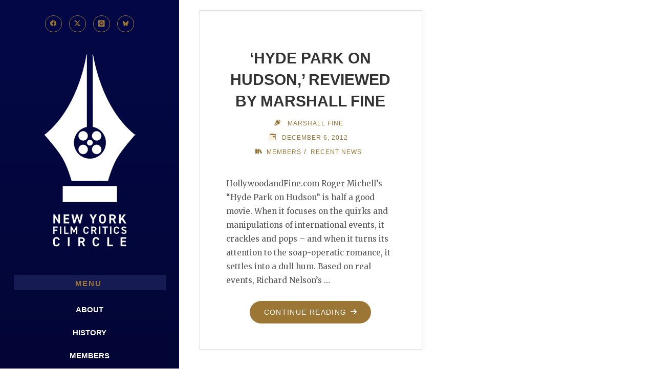

--- FILE ---
content_type: text/html; charset=UTF-8
request_url: https://www.nyfcc.com/tag/the-kings-speech/
body_size: 10842
content:
<!DOCTYPE html>
<html lang="en-US" itemscope itemtype="https://schema.org/WebSite">
<head>
<meta name="viewport" content="width=device-width, user-scalable=yes, initial-scale=1.0">
<meta charset="UTF-8">
<link rel="profile" href="http://gmpg.org/xfn/11">
<title>The King&#8217;s Speech &#8211; New York Film Critics Circle</title>
<meta name='robots' content='max-image-preview:large' />
<link rel='dns-prefetch' href='//fonts.googleapis.com' />
<link rel="alternate" type="application/rss+xml" title="New York Film Critics Circle &raquo; Feed" href="https://www.nyfcc.com/feed/" />
<link rel="alternate" type="application/rss+xml" title="New York Film Critics Circle &raquo; Comments Feed" href="https://www.nyfcc.com/comments/feed/" />
<link rel="alternate" type="application/rss+xml" title="New York Film Critics Circle &raquo; The King&#039;s Speech Tag Feed" href="https://www.nyfcc.com/tag/the-kings-speech/feed/" />
<style id='wp-img-auto-sizes-contain-inline-css'>
img:is([sizes=auto i],[sizes^="auto," i]){contain-intrinsic-size:3000px 1500px}
/*# sourceURL=wp-img-auto-sizes-contain-inline-css */
</style>
<style id='wp-emoji-styles-inline-css'>

	img.wp-smiley, img.emoji {
		display: inline !important;
		border: none !important;
		box-shadow: none !important;
		height: 1em !important;
		width: 1em !important;
		margin: 0 0.07em !important;
		vertical-align: -0.1em !important;
		background: none !important;
		padding: 0 !important;
	}
/*# sourceURL=wp-emoji-styles-inline-css */
</style>
<style id='wp-block-library-inline-css'>
:root{--wp-block-synced-color:#7a00df;--wp-block-synced-color--rgb:122,0,223;--wp-bound-block-color:var(--wp-block-synced-color);--wp-editor-canvas-background:#ddd;--wp-admin-theme-color:#007cba;--wp-admin-theme-color--rgb:0,124,186;--wp-admin-theme-color-darker-10:#006ba1;--wp-admin-theme-color-darker-10--rgb:0,107,160.5;--wp-admin-theme-color-darker-20:#005a87;--wp-admin-theme-color-darker-20--rgb:0,90,135;--wp-admin-border-width-focus:2px}@media (min-resolution:192dpi){:root{--wp-admin-border-width-focus:1.5px}}.wp-element-button{cursor:pointer}:root .has-very-light-gray-background-color{background-color:#eee}:root .has-very-dark-gray-background-color{background-color:#313131}:root .has-very-light-gray-color{color:#eee}:root .has-very-dark-gray-color{color:#313131}:root .has-vivid-green-cyan-to-vivid-cyan-blue-gradient-background{background:linear-gradient(135deg,#00d084,#0693e3)}:root .has-purple-crush-gradient-background{background:linear-gradient(135deg,#34e2e4,#4721fb 50%,#ab1dfe)}:root .has-hazy-dawn-gradient-background{background:linear-gradient(135deg,#faaca8,#dad0ec)}:root .has-subdued-olive-gradient-background{background:linear-gradient(135deg,#fafae1,#67a671)}:root .has-atomic-cream-gradient-background{background:linear-gradient(135deg,#fdd79a,#004a59)}:root .has-nightshade-gradient-background{background:linear-gradient(135deg,#330968,#31cdcf)}:root .has-midnight-gradient-background{background:linear-gradient(135deg,#020381,#2874fc)}:root{--wp--preset--font-size--normal:16px;--wp--preset--font-size--huge:42px}.has-regular-font-size{font-size:1em}.has-larger-font-size{font-size:2.625em}.has-normal-font-size{font-size:var(--wp--preset--font-size--normal)}.has-huge-font-size{font-size:var(--wp--preset--font-size--huge)}.has-text-align-center{text-align:center}.has-text-align-left{text-align:left}.has-text-align-right{text-align:right}.has-fit-text{white-space:nowrap!important}#end-resizable-editor-section{display:none}.aligncenter{clear:both}.items-justified-left{justify-content:flex-start}.items-justified-center{justify-content:center}.items-justified-right{justify-content:flex-end}.items-justified-space-between{justify-content:space-between}.screen-reader-text{border:0;clip-path:inset(50%);height:1px;margin:-1px;overflow:hidden;padding:0;position:absolute;width:1px;word-wrap:normal!important}.screen-reader-text:focus{background-color:#ddd;clip-path:none;color:#444;display:block;font-size:1em;height:auto;left:5px;line-height:normal;padding:15px 23px 14px;text-decoration:none;top:5px;width:auto;z-index:100000}html :where(.has-border-color){border-style:solid}html :where([style*=border-top-color]){border-top-style:solid}html :where([style*=border-right-color]){border-right-style:solid}html :where([style*=border-bottom-color]){border-bottom-style:solid}html :where([style*=border-left-color]){border-left-style:solid}html :where([style*=border-width]){border-style:solid}html :where([style*=border-top-width]){border-top-style:solid}html :where([style*=border-right-width]){border-right-style:solid}html :where([style*=border-bottom-width]){border-bottom-style:solid}html :where([style*=border-left-width]){border-left-style:solid}html :where(img[class*=wp-image-]){height:auto;max-width:100%}:where(figure){margin:0 0 1em}html :where(.is-position-sticky){--wp-admin--admin-bar--position-offset:var(--wp-admin--admin-bar--height,0px)}@media screen and (max-width:600px){html :where(.is-position-sticky){--wp-admin--admin-bar--position-offset:0px}}

/*# sourceURL=wp-block-library-inline-css */
</style><style id='global-styles-inline-css'>
:root{--wp--preset--aspect-ratio--square: 1;--wp--preset--aspect-ratio--4-3: 4/3;--wp--preset--aspect-ratio--3-4: 3/4;--wp--preset--aspect-ratio--3-2: 3/2;--wp--preset--aspect-ratio--2-3: 2/3;--wp--preset--aspect-ratio--16-9: 16/9;--wp--preset--aspect-ratio--9-16: 9/16;--wp--preset--color--black: #000000;--wp--preset--color--cyan-bluish-gray: #abb8c3;--wp--preset--color--white: #ffffff;--wp--preset--color--pale-pink: #f78da7;--wp--preset--color--vivid-red: #cf2e2e;--wp--preset--color--luminous-vivid-orange: #ff6900;--wp--preset--color--luminous-vivid-amber: #fcb900;--wp--preset--color--light-green-cyan: #7bdcb5;--wp--preset--color--vivid-green-cyan: #00d084;--wp--preset--color--pale-cyan-blue: #8ed1fc;--wp--preset--color--vivid-cyan-blue: #0693e3;--wp--preset--color--vivid-purple: #9b51e0;--wp--preset--color--accent-1: #9c7635;--wp--preset--color--accent-2: #9c7635;--wp--preset--color--sitetext: #555;--wp--preset--color--sitebg: #fff;--wp--preset--gradient--vivid-cyan-blue-to-vivid-purple: linear-gradient(135deg,rgb(6,147,227) 0%,rgb(155,81,224) 100%);--wp--preset--gradient--light-green-cyan-to-vivid-green-cyan: linear-gradient(135deg,rgb(122,220,180) 0%,rgb(0,208,130) 100%);--wp--preset--gradient--luminous-vivid-amber-to-luminous-vivid-orange: linear-gradient(135deg,rgb(252,185,0) 0%,rgb(255,105,0) 100%);--wp--preset--gradient--luminous-vivid-orange-to-vivid-red: linear-gradient(135deg,rgb(255,105,0) 0%,rgb(207,46,46) 100%);--wp--preset--gradient--very-light-gray-to-cyan-bluish-gray: linear-gradient(135deg,rgb(238,238,238) 0%,rgb(169,184,195) 100%);--wp--preset--gradient--cool-to-warm-spectrum: linear-gradient(135deg,rgb(74,234,220) 0%,rgb(151,120,209) 20%,rgb(207,42,186) 40%,rgb(238,44,130) 60%,rgb(251,105,98) 80%,rgb(254,248,76) 100%);--wp--preset--gradient--blush-light-purple: linear-gradient(135deg,rgb(255,206,236) 0%,rgb(152,150,240) 100%);--wp--preset--gradient--blush-bordeaux: linear-gradient(135deg,rgb(254,205,165) 0%,rgb(254,45,45) 50%,rgb(107,0,62) 100%);--wp--preset--gradient--luminous-dusk: linear-gradient(135deg,rgb(255,203,112) 0%,rgb(199,81,192) 50%,rgb(65,88,208) 100%);--wp--preset--gradient--pale-ocean: linear-gradient(135deg,rgb(255,245,203) 0%,rgb(182,227,212) 50%,rgb(51,167,181) 100%);--wp--preset--gradient--electric-grass: linear-gradient(135deg,rgb(202,248,128) 0%,rgb(113,206,126) 100%);--wp--preset--gradient--midnight: linear-gradient(135deg,rgb(2,3,129) 0%,rgb(40,116,252) 100%);--wp--preset--font-size--small: 10px;--wp--preset--font-size--medium: 20px;--wp--preset--font-size--large: 25px;--wp--preset--font-size--x-large: 42px;--wp--preset--font-size--normal: 16px;--wp--preset--font-size--larger: 40px;--wp--preset--spacing--20: 0.44rem;--wp--preset--spacing--30: 0.67rem;--wp--preset--spacing--40: 1rem;--wp--preset--spacing--50: 1.5rem;--wp--preset--spacing--60: 2.25rem;--wp--preset--spacing--70: 3.38rem;--wp--preset--spacing--80: 5.06rem;--wp--preset--shadow--natural: 6px 6px 9px rgba(0, 0, 0, 0.2);--wp--preset--shadow--deep: 12px 12px 50px rgba(0, 0, 0, 0.4);--wp--preset--shadow--sharp: 6px 6px 0px rgba(0, 0, 0, 0.2);--wp--preset--shadow--outlined: 6px 6px 0px -3px rgb(255, 255, 255), 6px 6px rgb(0, 0, 0);--wp--preset--shadow--crisp: 6px 6px 0px rgb(0, 0, 0);}:where(.is-layout-flex){gap: 0.5em;}:where(.is-layout-grid){gap: 0.5em;}body .is-layout-flex{display: flex;}.is-layout-flex{flex-wrap: wrap;align-items: center;}.is-layout-flex > :is(*, div){margin: 0;}body .is-layout-grid{display: grid;}.is-layout-grid > :is(*, div){margin: 0;}:where(.wp-block-columns.is-layout-flex){gap: 2em;}:where(.wp-block-columns.is-layout-grid){gap: 2em;}:where(.wp-block-post-template.is-layout-flex){gap: 1.25em;}:where(.wp-block-post-template.is-layout-grid){gap: 1.25em;}.has-black-color{color: var(--wp--preset--color--black) !important;}.has-cyan-bluish-gray-color{color: var(--wp--preset--color--cyan-bluish-gray) !important;}.has-white-color{color: var(--wp--preset--color--white) !important;}.has-pale-pink-color{color: var(--wp--preset--color--pale-pink) !important;}.has-vivid-red-color{color: var(--wp--preset--color--vivid-red) !important;}.has-luminous-vivid-orange-color{color: var(--wp--preset--color--luminous-vivid-orange) !important;}.has-luminous-vivid-amber-color{color: var(--wp--preset--color--luminous-vivid-amber) !important;}.has-light-green-cyan-color{color: var(--wp--preset--color--light-green-cyan) !important;}.has-vivid-green-cyan-color{color: var(--wp--preset--color--vivid-green-cyan) !important;}.has-pale-cyan-blue-color{color: var(--wp--preset--color--pale-cyan-blue) !important;}.has-vivid-cyan-blue-color{color: var(--wp--preset--color--vivid-cyan-blue) !important;}.has-vivid-purple-color{color: var(--wp--preset--color--vivid-purple) !important;}.has-black-background-color{background-color: var(--wp--preset--color--black) !important;}.has-cyan-bluish-gray-background-color{background-color: var(--wp--preset--color--cyan-bluish-gray) !important;}.has-white-background-color{background-color: var(--wp--preset--color--white) !important;}.has-pale-pink-background-color{background-color: var(--wp--preset--color--pale-pink) !important;}.has-vivid-red-background-color{background-color: var(--wp--preset--color--vivid-red) !important;}.has-luminous-vivid-orange-background-color{background-color: var(--wp--preset--color--luminous-vivid-orange) !important;}.has-luminous-vivid-amber-background-color{background-color: var(--wp--preset--color--luminous-vivid-amber) !important;}.has-light-green-cyan-background-color{background-color: var(--wp--preset--color--light-green-cyan) !important;}.has-vivid-green-cyan-background-color{background-color: var(--wp--preset--color--vivid-green-cyan) !important;}.has-pale-cyan-blue-background-color{background-color: var(--wp--preset--color--pale-cyan-blue) !important;}.has-vivid-cyan-blue-background-color{background-color: var(--wp--preset--color--vivid-cyan-blue) !important;}.has-vivid-purple-background-color{background-color: var(--wp--preset--color--vivid-purple) !important;}.has-black-border-color{border-color: var(--wp--preset--color--black) !important;}.has-cyan-bluish-gray-border-color{border-color: var(--wp--preset--color--cyan-bluish-gray) !important;}.has-white-border-color{border-color: var(--wp--preset--color--white) !important;}.has-pale-pink-border-color{border-color: var(--wp--preset--color--pale-pink) !important;}.has-vivid-red-border-color{border-color: var(--wp--preset--color--vivid-red) !important;}.has-luminous-vivid-orange-border-color{border-color: var(--wp--preset--color--luminous-vivid-orange) !important;}.has-luminous-vivid-amber-border-color{border-color: var(--wp--preset--color--luminous-vivid-amber) !important;}.has-light-green-cyan-border-color{border-color: var(--wp--preset--color--light-green-cyan) !important;}.has-vivid-green-cyan-border-color{border-color: var(--wp--preset--color--vivid-green-cyan) !important;}.has-pale-cyan-blue-border-color{border-color: var(--wp--preset--color--pale-cyan-blue) !important;}.has-vivid-cyan-blue-border-color{border-color: var(--wp--preset--color--vivid-cyan-blue) !important;}.has-vivid-purple-border-color{border-color: var(--wp--preset--color--vivid-purple) !important;}.has-vivid-cyan-blue-to-vivid-purple-gradient-background{background: var(--wp--preset--gradient--vivid-cyan-blue-to-vivid-purple) !important;}.has-light-green-cyan-to-vivid-green-cyan-gradient-background{background: var(--wp--preset--gradient--light-green-cyan-to-vivid-green-cyan) !important;}.has-luminous-vivid-amber-to-luminous-vivid-orange-gradient-background{background: var(--wp--preset--gradient--luminous-vivid-amber-to-luminous-vivid-orange) !important;}.has-luminous-vivid-orange-to-vivid-red-gradient-background{background: var(--wp--preset--gradient--luminous-vivid-orange-to-vivid-red) !important;}.has-very-light-gray-to-cyan-bluish-gray-gradient-background{background: var(--wp--preset--gradient--very-light-gray-to-cyan-bluish-gray) !important;}.has-cool-to-warm-spectrum-gradient-background{background: var(--wp--preset--gradient--cool-to-warm-spectrum) !important;}.has-blush-light-purple-gradient-background{background: var(--wp--preset--gradient--blush-light-purple) !important;}.has-blush-bordeaux-gradient-background{background: var(--wp--preset--gradient--blush-bordeaux) !important;}.has-luminous-dusk-gradient-background{background: var(--wp--preset--gradient--luminous-dusk) !important;}.has-pale-ocean-gradient-background{background: var(--wp--preset--gradient--pale-ocean) !important;}.has-electric-grass-gradient-background{background: var(--wp--preset--gradient--electric-grass) !important;}.has-midnight-gradient-background{background: var(--wp--preset--gradient--midnight) !important;}.has-small-font-size{font-size: var(--wp--preset--font-size--small) !important;}.has-medium-font-size{font-size: var(--wp--preset--font-size--medium) !important;}.has-large-font-size{font-size: var(--wp--preset--font-size--large) !important;}.has-x-large-font-size{font-size: var(--wp--preset--font-size--x-large) !important;}
/*# sourceURL=global-styles-inline-css */
</style>

<style id='classic-theme-styles-inline-css'>
/*! This file is auto-generated */
.wp-block-button__link{color:#fff;background-color:#32373c;border-radius:9999px;box-shadow:none;text-decoration:none;padding:calc(.667em + 2px) calc(1.333em + 2px);font-size:1.125em}.wp-block-file__button{background:#32373c;color:#fff;text-decoration:none}
/*# sourceURL=/wp-includes/css/classic-themes.min.css */
</style>
<link rel='stylesheet' id='verbosa-themefonts-css' href='https://www.nyfcc.com/wp-content/themes/verbosa/resources/fonts/fontfaces.css?ver=1.3.0' media='all' />
<link rel='stylesheet' id='verbosa-googlefonts-css' href='//fonts.googleapis.com/css?family=Merriweather%3A%7CMerriweather%3A100%2C200%2C300%2C400%2C500%2C600%2C700%2C800%2C900&#038;ver=1.3.0' media='all' />
<link rel='stylesheet' id='verbosa-main-css' href='https://www.nyfcc.com/wp-content/themes/verbosa/style.css?ver=1.3.0' media='all' />
<style id='verbosa-main-inline-css'>
 #content, #colophon-inside { max-width: 1440px; } #sidebar { width: 350px; } #container.two-columns-left .main, #container.two-columns-right .main { width: calc(97% - 350px); } #container.two-columns-left #sidebar-back, #container.two-columns-right #sidebar-back { width: calc( 50% - 370px); min-width: 350px;} html { font-family: Merriweather; font-size: 16px; font-weight: 400; line-height: 1.8; } #site-title { font-family: Helvetica, sans-serif; font-size: 200%; font-weight: 300; } #site-description { font-family: Helvetica, sans-serif; font-size: 110%; font-weight: 300; } #access ul li a { font-family: Helvetica, sans-serif; font-size: 100%; font-weight: 600; } #mobile-menu ul li a { font-family: Helvetica, sans-serif; } .widget-title { font-family: Helvetica, sans-serif; font-size: 100%; font-weight: 700; } .widget-container { font-family: Helvetica, sans-serif; font-size: 100%; font-weight: 400; } .entry-title, #reply-title { font-family: Helvetica, sans-serif; color: #333; font-size: 200%; font-weight: 700;} h1 { font-size: 2.76em; } h2 { font-size: 2.4em; } h3 { font-size: 2.04em; } h4 { font-size: 1.68em; } h5 { font-size: 1.32em; } h6 { font-size: 0.96em; } h1, h2, h3, h4, h5, h6 { font-family: Helvetica, sans-serif; font-weight: 500; } :root { --verbosa-accent-1: #9c7635; --verbosa-accent-2: #9c7635; } .verbosa-accent-1 { color: #9c7635; } .verbosa-accent-2 { color: #9c7635; } .verbosa-accent-1-bg { background-color: #9c7635; } .verbosa-accent-2-bg { background-color: #9c7635; } body { color: #555; background-color: #ffffff; } #nav-toggle, #nav-cancel { color: #555; } #site-title a, #access li { color: #9c7635; } #site-description { color: #9c7635; } #access a, #access .dropdown-toggle, #mobile-menu a, #mobile-menu .dropdown-toggle { color: #ffffff; } #access a:hover, #mobile-menu a:hover { color: #040847; } .dropdown-toggle:hover:after { border-color: #9c7635;} .searchform:before { background-color: #9c7635; color: #040847;} #colophon .searchform:before { color: #fff; } article.hentry, .main > div:not(#content-masonry), .comment-header, .main > header, .main > nav#nav-below, .pagination span, .pagination a, #nav-old-below, .content-widget { background-color: #fff; } #sidebar-back, #sidebar, nav#mobile-menu { background-color: #040847; } .pagination a:hover, .pagination span:hover { border-color: #9c7635;} #breadcrumbs-container { background-color: #fff;} #colophon { background-color: #fff; } span.entry-format i { color: #9c7635; border-color: #9c7635;} span.entry-format i:hover { color: #9c7635; } .entry-format > i:before { color: #9c7635;} .entry-content blockquote::before, .entry-content blockquote::after { color: rgba(85,85,85,0.1); } a { color: #9c7635; } a:hover, .entry-meta span a:hover, .widget-title span, .comments-link a:hover { color: #9c7635; } .entry-meta a { background-image: linear-gradient(to bottom, #9c7635 0%, #9c7635 100%);} .entry-title a { background-image: linear-gradient(to bottom, #333 0%, #333 100%);} .author-info .author-avatar img { border-color: #eeeeee; background-color: #fff ;} #footer a, .page-title strong { color: #9c7635; } #footer a:hover { color: #9c7635; } .socials a { border-color: #9c7635;} .socials a:before { color: #9c7635; } .socials a:after { background-color: #9c7635; } #commentform { } #toTop .icon-back2top:before { color: #9c7635; } #toTop:hover .icon-back2top:before { color: #9c7635; } .page-link a:hover { background: #9c7635; color: #ffffff; } .page-link > span > em { background-color: #eeeeee; } .verbosa-caption-one .main .wp-caption .wp-caption-text { border-color: #eeeeee; } .verbosa-caption-two .main .wp-caption .wp-caption-text { background-color: #f5f5f5; } .verbosa-image-one .entry-content img[class*="align"], .verbosa-image-one .entry-summary img[class*="align"], .verbosa-image-two .entry-content img[class*='align'], .verbosa-image-two .entry-summary img[class*='align'] { border-color: #eeeeee; } .verbosa-image-five .entry-content img[class*='align'], .verbosa-image-five .entry-summary img[class*='align'] { border-color: #9c7635; } /* diffs */ #sidebar .searchform { border-color: #151958; } #colophon .searchform { border-color: #eeeeee; } .main .searchform { border-color: #eeeeee; background-color: #fff;} .searchform .searchsubmit { color: #9c7635;} .socials a:after { color: #040847;} #breadcrumbs-nav .icon-angle-right::before, .entry-meta span, .entry-meta span a, .entry-utility span, .entry-meta time, .comment-meta a, .entry-meta .icon-metas:before, a.continue-reading-link { color: #9c7635; font-size: 90%; font-weight: 400; } .entry-meta span, .entry-meta span a, .entry-utility span, .entry-meta time, .comment-meta a, a.continue-reading-link { font-family: Helvetica, sans-serif; } a.continue-reading-link { background-color: #9c7635; color: #fff; } a.continue-reading-link:hover { background-color: #9c7635; } .comment-form > p:before { color: #9c7635; } .comment-form > p:hover:before { color: #9c7635; } code, #nav-below .nav-previous a:before, #nav-below .nav-next a:before { background-color: #eeeeee; } #nav-below .nav-previous a:hover:before, #nav-below .nav-next a:hover:before { background-color: #dddddd; } #nav-below em { color: #9c7635;} #nav-below > div:before { border-color: #eeeeee; background-color: #fff;} #nav-below > div:hover:before { border-color: #dddddd; background-color: #dddddd;} pre, article .author-info, .comment-author, #nav-comments, .page-link, .commentlist .comment-body, .commentlist .pingback, .commentlist img.avatar { border-color: #eeeeee; } #sidebar .widget-title span { background-color: #040847; } #sidebar .widget-title:after { background-color: #151958; } #site-copyright, #footer { border-color: #151958; } #colophon .widget-title span { background-color: #fff; } #colophon .widget-title:after { background-color: #eeeeee; } select, input[type], textarea { color: #555; /*background-color: #f5f5f5;*/ } input[type="submit"], input[type="reset"] { background-color: #9c7635; color: #fff; } input[type="submit"]:hover, input[type="reset"]:hover { background-color: #9c7635; } select, input[type], textarea { border-color: #e9e9e9; } input[type]:hover, textarea:hover, input[type]:focus, textarea:focus { /*background-color: rgba(245,245,245,0.65);*/ border-color: #cdcdcd; } hr { background-color: #e9e9e9; } #toTop { background-color: rgba(250,250,250,0.8) } /* gutenberg */ .wp-block-image.alignwide, .wp-block-image.alignfull { margin-left: -11rem; margin-right: -11rem; } .wp-block-image.alignwide img, .wp-block-image.alignfull img { width: 100%; max-width: 100%; } .has-accent-1-color, .has-accent-1-color:hover { color: #9c7635; } .has-accent-2-color, .has-accent-2-color:hover { color: #9c7635; } .has-sitetext-color, .has-sitetext-color:hover { color: #555; } .has-sitebg-color, .has-sitebg-color:hover { color: #fff; } .has-accent-1-background-color { background-color: #9c7635; } .has-accent-2-background-color { background-color: #9c7635; } .has-sitetext-background-color { background-color: #555; } .has-sitebg-background-color { background-color: #fff; } .has-small-font-size { font-size: 10px; } .has-regular-font-size { font-size: 16px; } .has-large-font-size { font-size: 25px; } .has-larger-font-size { font-size: 40px; } .has-huge-font-size { font-size: 40px; } .main .entry-content, .main .entry-summary { text-align: left; } .main p, .main ul, .main ol, .main dd, .main pre, .main hr { margin-bottom: 1em; } .main p { text-indent: 0em; } .main a.post-featured-image { ; } .main .featured-bar { height: 5px; background-color: #9c7635;} .main .featured-bar:before { background-color: #9c7635;} .main { margin-top: 20px; } .verbosa-cropped-featured .main .post-thumbnail-container { height: 800px; } .verbosa-responsive-featured .main .post-thumbnail-container { max-height: 800px; height: auto; } article.hentry, #breadcrumbs-nav, .verbosa-magazine-one #content-masonry article.hentry, .verbosa-magazine-one .pad-container { padding-left: 12%; padding-right: 12%; } .verbosa-magazine-two #content-masonry article.hentry, .verbosa-magazine-two .pad-container, .with-masonry.verbosa-magazine-two #breadcrumbs-nav { padding-left: 5.71%; padding-right: 5.71%; } .verbosa-magazine-three #content-masonry article.hentry, .verbosa-magazine-three .pad-container, .with-masonry.verbosa-magazine-three #breadcrumbs-nav { padding-left: 3.87%; padding-right: 3.87%; } article.hentry .post-thumbnail-container { margin-left: -18%; margin-right: -18%; width: 136%; } #branding img.header-image { max-height: 275px; } #site-title, #site-description { display: none; } .lp-staticslider .staticslider-caption-title, .seriousslider.seriousslider-theme .seriousslider-caption-title { font-family: Helvetica, sans-serif; /* font-weight: 300; */ } .lp-staticslider .staticslider-caption-text, .seriousslider.seriousslider-theme .seriousslider-caption-text { font-family: Helvetica, sans-serif; font-weight: 300; } a[class^="staticslider-button"] { font-family: Helvetica, sans-serif; font-size: 90%; font-weight: 400; } .lp-text-overlay, .lp-text { background-color: #fff; } .lp-staticslider .staticslider-caption, .seriousslider.seriousslider-theme .seriousslider-caption, .verbosa-landing-page .lp-text-inside, .verbosa-landing-page .lp-posts-inside, .verbosa-landing-page .lp-page-inside, .verbosa-landing-page .content-widget { max-width: 1440px; } .verbosa-landing-page .content-widget { margin: 0 auto; } a.staticslider-button-1 { color: #fff; border-color: #9c7635; background-color: #9c7635; } a.staticslider-button-1:hover { color: #9c7635; } a.staticslider-button-2 { border-color: #fff; background-color: #fff; color: #555; } .staticslider-button-2:hover { color: #fff; background-color: transparent; } 
/*# sourceURL=verbosa-main-inline-css */
</style>

<!-- OG: 3.3.8 -->
<meta property="og:image" content="https://www.nyfcc.com/wp-content/uploads/2022/09/cropped-favicon.png"><meta property="og:type" content="website"><meta property="og:locale" content="en_US"><meta property="og:site_name" content="New York Film Critics Circle"><meta property="og:url" content="https://www.nyfcc.com/tag/the-kings-speech/"><meta property="og:title" content="The King&#8217;s Speech &#8211; New York Film Critics Circle">

<meta property="twitter:partner" content="ogwp"><meta property="twitter:title" content="The King&#8217;s Speech &#8211; New York Film Critics Circle"><meta property="twitter:url" content="https://www.nyfcc.com/tag/the-kings-speech/">
<meta itemprop="image" content="https://www.nyfcc.com/wp-content/uploads/2022/09/cropped-favicon.png"><meta itemprop="name" content="The King&#8217;s Speech &#8211; New York Film Critics Circle">
<!-- /OG -->

<link rel="https://api.w.org/" href="https://www.nyfcc.com/wp-json/" /><link rel="alternate" title="JSON" type="application/json" href="https://www.nyfcc.com/wp-json/wp/v2/tags/4796" /><link rel="EditURI" type="application/rsd+xml" title="RSD" href="https://www.nyfcc.com/xmlrpc.php?rsd" />
<meta name="generator" content="WordPress 6.9" />
<link rel="icon" href="https://www.nyfcc.com/wp-content/uploads/2022/09/cropped-favicon-32x32.png" sizes="32x32" />
<link rel="icon" href="https://www.nyfcc.com/wp-content/uploads/2022/09/cropped-favicon-192x192.png" sizes="192x192" />
<link rel="apple-touch-icon" href="https://www.nyfcc.com/wp-content/uploads/2022/09/cropped-favicon-180x180.png" />
<meta name="msapplication-TileImage" content="https://www.nyfcc.com/wp-content/uploads/2022/09/cropped-favicon-270x270.png" />
		<style id="wp-custom-css">
			/* Sidebar background color settings */
#sidebar {
	background: rgb(4,8,71);
	background: linear-gradient(180deg, rgba(4,8,71,1) 0%, rgba(2,4,40,1) 100%);
	text-align: center;
}

/* Turns search text white */
select, input[type], textarea {
	color: #FFF;
}
/* Changes search button to gold */
button, input[type="button"], input[type="submit"], input[type="reset"] {
	background-color: #9c7635;
}
/* Removes a weird line in the header that came as a default */
#sidebar .widget-title span {
	background-color: transparent;
	text-align: center;
	margin-left: 112px;
	padding-top: 3px;
}
/* Changes background color of menu items on hover */
.menu-item:hover {
	background-color: #9c7635;
}
/* Menu item alignment and styling */
.menu-item {
	text-align: center;
	text-transform: uppercase;
}
/*No dot on menu items */
#access li a span::before {
  background-color: transparent;
}
/* Mobile navigation settings */
nav#mobile-menu {
	background-color: #040847
}
button#nav-cancel {
	color: #FFF;
}
#nav-toggle {
	color: #fFF;
}
/* Custom typography settings */
.entry-title {
	text-transform: uppercase;
}
h1, h2, h3, h4, h5, h6 {
	text-transform: uppercase;
}
.lp-staticslider-image {
	border: 7px solid #957740;
}
#site-copyright {
	color: #9c7635;
}
/* Custom padding for sidebar */
.wp-container-8 .wp-block-group {
	padding-top: 1em;
	padding-bottom: 1em;
}
/* Custom widget settings */
.widget-title span {
	text-align: center;
}
.widget-title {
	background-color: #161b54;
}
/* Removes title from main page and adjusts spacing */
.post-8430 .entry-title{
display:none;
}
.post-8430 .entry-header {
margin-top: 0;
	padding: 0;
}
/* Adds a border to top images not on the main page */
.top-page-img {
	border: #957740 7px solid; }
/* Adds padding above names on membership page */
.has-text-align-center {
	padding-top: 20px; }
/* Cleans up styling to captions */
.eb-gallery-img-wrapper.eb-image-gallery-wqf97 .eb-gallery-img-content .eb-gallery-img-caption {
	width: 100%;
	margin-top: 5px;
	margin-bottom: 5px;
	line-height: 20px;
}
/* Centers meu label */
.widget-title {
	margin-left: -1.2em; !important; }

/* Cleans up styling to captions */
.eb-gallery-img-wrapper.eb-image-gallery-ee0ar .eb-gallery-img-content {
	width: 100%;
	margin-top: 5px;
	margin-bottom: 5px;
	line-height: 20px;
}
/* Cleans up styling to captions */
.eb-gallery-img-wrapper.eb-image-gallery-heh77 .eb-gallery-img-content .eb-gallery-img-caption {
	width: 100%;
	margin-top: 5px;
	margin-bottom: 5px;
	line-height: 20px;
	}
/* Cleans up styling to captions */
.eb-gallery-img-wrapper.eb-image-gallery-ee0ar .eb-gallery-img-content .eb-gallery-img-caption {
	width: 100%;
	margin-top: 5px;
	margin-bottom: 5px;
	line-height: 20px;
}
/* Cleans up styling to captions */
.eb-gallery-img-wrapper.eb-image-gallery-7mnd3 .eb-gallery-img-content .eb-gallery-img-caption {
	width: 100%;
	margin-top: 5px;
	margin-bottom: 5px;
	line-height: 20px;
}
/* Cleans up styling to captions */
.eb-gallery-img-wrapper.eb-image-gallery-nlhiomg .eb-gallery-img-content .eb-gallery-img-caption {
	width: 100%;
	margin-top: 5px;
	margin-bottom: 5px;
	line-height: 20px;
}		</style>
		</head>

<body class="archive tag tag-the-kings-speech tag-4796 wp-custom-logo wp-embed-responsive wp-theme-verbosa verbosa-image-five verbosa-caption-zero verbosa-responsive-featured verbosa-magazine-two verbosa-magazine-layout verbosa-comhide-in-posts verbosa-comment-placeholder verbosa-hide-cat-title verbosa-elementborder verbosa-elementshadow verbosa-no-sidebar-back" itemscope itemtype="http://schema.org/WebPage">
			<a class="skip-link screen-reader-text" href="#main" title="Skip to content"> Skip to content </a>
			<div id="site-wrapper">

		<div id="content" class="cryout">
			
	<div id="container" class="two-columns-left">
			<div id="sidebar">

		<header id="header"  itemscope itemtype="http://schema.org/WPHeader">
			<nav id="mobile-menu">
				<div><ul id="mobile-nav" class=""><li id="menu-item-5363" class="menu-item menu-item-type-post_type menu-item-object-page menu-item-5363"><a href="https://www.nyfcc.com/about/"><span>About</span></a></li>
<li id="menu-item-5366" class="menu-item menu-item-type-post_type menu-item-object-page menu-item-5366"><a href="https://www.nyfcc.com/history/"><span>History</span></a></li>
<li id="menu-item-8862" class="menu-item menu-item-type-post_type menu-item-object-page menu-item-8862"><a href="https://www.nyfcc.com/membership/"><span>Members</span></a></li>
<li id="menu-item-8863" class="menu-item menu-item-type-post_type menu-item-object-page menu-item-8863"><a href="https://www.nyfcc.com/awards/"><span>Awards</span></a></li>
<li id="menu-item-8864" class="menu-item menu-item-type-post_type menu-item-object-page menu-item-8864"><a href="https://www.nyfcc.com/archive/"><span>Archive</span></a></li>
<li id="menu-item-10061" class="menu-item menu-item-type-taxonomy menu-item-object-category menu-item-10061"><a href="https://www.nyfcc.com/category/essays/"><span>Essays</span></a></li>
<li id="menu-item-10062" class="menu-item menu-item-type-taxonomy menu-item-object-category menu-item-10062"><a href="https://www.nyfcc.com/category/uncategorized/news/"><span>News</span></a></li>
</ul></div>				<button type="button" id="nav-cancel"><i class="icon-cross"></i></button>
			</nav>
			<div id="branding" role="banner">
									<button type="button" id="nav-toggle"><span>&nbsp;</span></button>
								<nav id="sheader_above" class="socials"><a href="https://www.facebook.com/pages/New-York-Film-Critics-Circle-NYFCC/141598169229590"  class="menu-item menu-item-type-custom menu-item-object-custom menu-item-8404"><span>Facebook</span></a><a href="https://twitter.com/NYFCC/"  class="menu-item menu-item-type-custom menu-item-object-custom menu-item-8405"><span>X</span></a><a href="https://www.instagram.com/nyfcc1935/"  class="menu-item menu-item-type-custom menu-item-object-custom menu-item-9589"><span>Instagram</span></a><a href="https://bsky.app/profile/nyfcc.bsky.social"  class="menu-item menu-item-type-custom menu-item-object-custom menu-item-9516"><span>Bluesky</span></a></nav><div class="identity"><a href="https://www.nyfcc.com/" id="logo" class="custom-logo-link" title="New York Film Critics Circle" rel="home"><img   src="https://www.nyfcc.com/wp-content/uploads/2026/01/nyfcc_logo_white_small.png" class="custom-logo" alt="New York Film Critics Circle" decoding="async" fetchpriority="high" srcset="https://www.nyfcc.com/wp-content/uploads/2026/01/nyfcc_logo_white_small.png 200w, https://www.nyfcc.com/wp-content/uploads/2026/01/nyfcc_logo_white_small-153x300.png 153w" sizes="(max-width: 200px) 100vw, 200px" /></a></div>								<div class="branding-spacer"></div>
				
<aside id="primary" class="widget-area sidey"  itemscope itemtype="http://schema.org/WPSideBar">
	
	
	</aside>

									<nav id="access" role="navigation"  aria-label="Primary Menu"  itemscope itemtype="http://schema.org/SiteNavigationElement">
						<h3 class="widget-title menu-title"><span>Menu</span></h3>
							<div><ul id="prime_nav" class=""><li class="menu-item menu-item-type-post_type menu-item-object-page menu-item-5363"><a href="https://www.nyfcc.com/about/"><span>About</span></a></li>
<li class="menu-item menu-item-type-post_type menu-item-object-page menu-item-5366"><a href="https://www.nyfcc.com/history/"><span>History</span></a></li>
<li class="menu-item menu-item-type-post_type menu-item-object-page menu-item-8862"><a href="https://www.nyfcc.com/membership/"><span>Members</span></a></li>
<li class="menu-item menu-item-type-post_type menu-item-object-page menu-item-8863"><a href="https://www.nyfcc.com/awards/"><span>Awards</span></a></li>
<li class="menu-item menu-item-type-post_type menu-item-object-page menu-item-8864"><a href="https://www.nyfcc.com/archive/"><span>Archive</span></a></li>
<li class="menu-item menu-item-type-taxonomy menu-item-object-category menu-item-10061"><a href="https://www.nyfcc.com/category/essays/"><span>Essays</span></a></li>
<li class="menu-item menu-item-type-taxonomy menu-item-object-category menu-item-10062"><a href="https://www.nyfcc.com/category/uncategorized/news/"><span>News</span></a></li>
</ul></div>					</nav><!-- #access -->
				
			</div><!-- #branding -->
		</header><!-- #header -->

		
<aside id="secondary" class="widget-area sidey"  itemscope itemtype="http://schema.org/WPSideBar">

		
	</aside>
		
<aside id="tertiary" class="widget-area sidey"  itemscope itemtype="http://schema.org/WPSideBar">
	
	<section id="search-4" class="widget-container widget_search">
<form role="search" method="get" class="searchform" action="https://www.nyfcc.com/">
	<label>
		<span class="screen-reader-text">Search for:</span>
		<input type="search" class="s" placeholder="Search" value="" name="s" />
	</label>
	<button type="submit" class="searchsubmit"><span class="screen-reader-text">Search</span><i class="icon-search"></i></button>
</form>
</section>
	</aside>

			<footer id="footer" role="contentinfo"  itemscope itemtype="http://schema.org/WPFooter">
		<div id="footer-inside">
			<nav id="sfooter" class="socials"><a href="https://www.facebook.com/pages/New-York-Film-Critics-Circle-NYFCC/141598169229590"  class="menu-item menu-item-type-custom menu-item-object-custom menu-item-8404"><span>Facebook</span></a><a href="https://twitter.com/NYFCC/"  class="menu-item menu-item-type-custom menu-item-object-custom menu-item-8405"><span>X</span></a><a href="https://www.instagram.com/nyfcc1935/"  class="menu-item menu-item-type-custom menu-item-object-custom menu-item-9589"><span>Instagram</span></a><a href="https://bsky.app/profile/nyfcc.bsky.social"  class="menu-item menu-item-type-custom menu-item-object-custom menu-item-9516"><span>Bluesky</span></a></nav><div id="site-copyright">© 2026 New York Film Critics Circle. All rights reserved.</div><div style="display:block;float:none;clear:both;font-size: .9em;">Powered by<a target="_blank" href="http://www.cryoutcreations.eu/wordpress-themes/verbosa" title="Verbosa WordPress Theme by Cryout Creations"> Verbosa</a> &amp; <a target="_blank" href="//wordpress.org/" title="Semantic Personal Publishing Platform">  WordPress</a>.</div>		</div> <!-- #footer-inside -->
	</footer><!-- #footer -->

		</div><!--sidebar-->
		<div id="sidebar-back"></div>
		<main id="main" class="main">
			
			
				<header class="page-header pad-container"  itemscope itemtype="http://schema.org/WebPageElement">
					<h1 class="page-title"  itemprop="headline">Tag: <span>The King&#8217;s Speech</span></h1>				</header><!-- .page-header -->
				
				<div id="content-masonry" class="content-masonry"  itemscope itemtype="http://schema.org/Blog">
					
<article id="post-1996" class="post-1996 post type-post status-publish format-standard hentry category-members category-news tag-bill-murray tag-daisy-suckley tag-eleanor-roosevelt tag-elizabeth-marvel tag-franklin-delano-roosevelt tag-hyde-park-new-york tag-hyde-park-on-hudson tag-hyde-park-on-hudson-review tag-king-george-vi tag-laura-linney tag-marshall-fine tag-marshall-fine-movie-review tag-movie-reviews tag-movies tag-olivia-colman tag-olivia-williams tag-polio tag-queen-elizabeth tag-rhinebeck tag-richard-nelson tag-roger-michell tag-samuel-west tag-the-kings-speech tag-world-war-ii" itemscope itemtype="http://schema.org/BlogPosting" itemprop="blogPost">
		<div class="featured-bar"></div>

	<header class="entry-header">
								<h2 class="entry-title" itemprop="headline">
											<a href="https://www.nyfcc.com/2012/12/hyde-park-on-hudson-reviewed-by-marshall-fine/"  itemprop="mainEntityOfPage" rel="bookmark">&#8216;Hyde Park on Hudson,&#8217; reviewed by Marshall Fine</a></h2>
		<div class="entry-meta">
			<span class="author vcard" itemscope itemtype="http://schema.org/Person" itemprop="author">
				<i class="icon-pen icon-metas" title="Author"></i>
				<a class="url fn n" href="https://www.nyfcc.com/author/marshallfine/" title="View all posts by Marshall Fine" itemprop="url">
					<em itemprop="name">Marshall Fine</em>
				</a>
			</span>
		<span class="onDate date" >
			<i class="icon-calendar icon-metas" title="Date"></i>
			<time class="published" datetime="2012-12-06T06:26:03+00:00"  itemprop="datePublished">December 6, 2012</time>
			<time class="updated" datetime="2012-12-06T06:26:03+00:00"  itemprop="dateModified">December 6, 2012</time>
		</span>
		<span class="bl_categ" >
					<i class="icon-books icon-metas" title="Categories"></i><a href="https://www.nyfcc.com/category/members/" rel="category tag">Members</a> / <a href="https://www.nyfcc.com/category/uncategorized/news/" rel="category tag">Recent News</a></span>		</div><!-- .entry-meta -->

	</header><!-- .entry-header -->

	
			<div class="entry-summary"  itemprop="description">
				<p>HollywoodandFine.com Roger Michell’s “Hyde Park on Hudson” is half a good movie. When it focuses on the quirks and manipulations of international events, it crackles and pops – and when it turns its attention to the soap-operatic romance, it settles into a dull hum. Based on real events, Richard Nelson’s &hellip;</p>
			</div><!-- .entry-summary -->
			<footer class="post-continue-container">
				<a class="continue-reading-link" href="https://www.nyfcc.com/2012/12/hyde-park-on-hudson-reviewed-by-marshall-fine/"><span>Continue reading</span><em class="screen-reader-text">"&#8216;Hyde Park on Hudson,&#8217; reviewed by Marshall Fine"</em><i class="icon-arrow-right2"></i></a>			</footer>

		

	<span class="schema-publisher" itemprop="publisher" itemscope itemtype="https://schema.org/Organization">
         <span itemprop="logo" itemscope itemtype="https://schema.org/ImageObject">
           <meta itemprop="url" content="https://www.nyfcc.com/wp-content/uploads/2026/01/nyfcc_logo_white_small.png">
         </span>
         <meta itemprop="name" content="New York Film Critics Circle">
    </span>
<link itemprop="mainEntityOfPage" href="https://www.nyfcc.com/hyde-park-on-hudson-reviewed-by-marshall-fine/" /></article><!-- #post-1996 -->

				</div><!--content-masonry-->
						</main><!-- #main -->

	</div><!-- #container -->

			<div style="clear:both;"></div>

		</div><!-- #content -->

		<aside id="colophon" class="footer-three  cryout" itemscope itemtype="http://schema.org/WPSideBar">
			<div id="colophon-inside">
							</div>
		</aside><!-- #colophon -->

	<a id="toTop"><span class="screen-reader-text">Back to Top</span><i class="icon-back2top"></i> </a>
	</div><!-- site-wrapper -->
	<script type="speculationrules">
{"prefetch":[{"source":"document","where":{"and":[{"href_matches":"/*"},{"not":{"href_matches":["/wp-*.php","/wp-admin/*","/wp-content/uploads/*","/wp-content/*","/wp-content/plugins/*","/wp-content/themes/verbosa/*","/*\\?(.+)"]}},{"not":{"selector_matches":"a[rel~=\"nofollow\"]"}},{"not":{"selector_matches":".no-prefetch, .no-prefetch a"}}]},"eagerness":"conservative"}]}
</script>
<script src="https://www.nyfcc.com/wp-includes/js/jquery/jquery.min.js?ver=3.7.1" id="jquery-core-js"></script>
<script src="https://www.nyfcc.com/wp-includes/js/jquery/jquery-migrate.min.js?ver=3.4.1" id="jquery-migrate-js"></script>
<script id="verbosa-frontend-js-extra">
var cryout_theme_settings = {"masonry":"1","rtl":"","magazine":"2","fitvids":"1","is_mobile":""};
//# sourceURL=verbosa-frontend-js-extra
</script>
<script src="https://www.nyfcc.com/wp-content/themes/verbosa/resources/js/frontend.js?ver=1.3.0" id="verbosa-frontend-js"></script>
<script src="https://www.nyfcc.com/wp-includes/js/imagesloaded.min.js?ver=5.0.0" id="imagesloaded-js"></script>
<script src="https://www.nyfcc.com/wp-includes/js/masonry.min.js?ver=4.2.2" id="masonry-js"></script>
<script src="https://www.nyfcc.com/wp-includes/js/jquery/jquery.masonry.min.js?ver=3.1.2b" id="jquery-masonry-js"></script>
<script id="wp-emoji-settings" type="application/json">
{"baseUrl":"https://s.w.org/images/core/emoji/17.0.2/72x72/","ext":".png","svgUrl":"https://s.w.org/images/core/emoji/17.0.2/svg/","svgExt":".svg","source":{"concatemoji":"https://www.nyfcc.com/wp-includes/js/wp-emoji-release.min.js?ver=6.9"}}
</script>
<script type="module">
/*! This file is auto-generated */
const a=JSON.parse(document.getElementById("wp-emoji-settings").textContent),o=(window._wpemojiSettings=a,"wpEmojiSettingsSupports"),s=["flag","emoji"];function i(e){try{var t={supportTests:e,timestamp:(new Date).valueOf()};sessionStorage.setItem(o,JSON.stringify(t))}catch(e){}}function c(e,t,n){e.clearRect(0,0,e.canvas.width,e.canvas.height),e.fillText(t,0,0);t=new Uint32Array(e.getImageData(0,0,e.canvas.width,e.canvas.height).data);e.clearRect(0,0,e.canvas.width,e.canvas.height),e.fillText(n,0,0);const a=new Uint32Array(e.getImageData(0,0,e.canvas.width,e.canvas.height).data);return t.every((e,t)=>e===a[t])}function p(e,t){e.clearRect(0,0,e.canvas.width,e.canvas.height),e.fillText(t,0,0);var n=e.getImageData(16,16,1,1);for(let e=0;e<n.data.length;e++)if(0!==n.data[e])return!1;return!0}function u(e,t,n,a){switch(t){case"flag":return n(e,"\ud83c\udff3\ufe0f\u200d\u26a7\ufe0f","\ud83c\udff3\ufe0f\u200b\u26a7\ufe0f")?!1:!n(e,"\ud83c\udde8\ud83c\uddf6","\ud83c\udde8\u200b\ud83c\uddf6")&&!n(e,"\ud83c\udff4\udb40\udc67\udb40\udc62\udb40\udc65\udb40\udc6e\udb40\udc67\udb40\udc7f","\ud83c\udff4\u200b\udb40\udc67\u200b\udb40\udc62\u200b\udb40\udc65\u200b\udb40\udc6e\u200b\udb40\udc67\u200b\udb40\udc7f");case"emoji":return!a(e,"\ud83e\u1fac8")}return!1}function f(e,t,n,a){let r;const o=(r="undefined"!=typeof WorkerGlobalScope&&self instanceof WorkerGlobalScope?new OffscreenCanvas(300,150):document.createElement("canvas")).getContext("2d",{willReadFrequently:!0}),s=(o.textBaseline="top",o.font="600 32px Arial",{});return e.forEach(e=>{s[e]=t(o,e,n,a)}),s}function r(e){var t=document.createElement("script");t.src=e,t.defer=!0,document.head.appendChild(t)}a.supports={everything:!0,everythingExceptFlag:!0},new Promise(t=>{let n=function(){try{var e=JSON.parse(sessionStorage.getItem(o));if("object"==typeof e&&"number"==typeof e.timestamp&&(new Date).valueOf()<e.timestamp+604800&&"object"==typeof e.supportTests)return e.supportTests}catch(e){}return null}();if(!n){if("undefined"!=typeof Worker&&"undefined"!=typeof OffscreenCanvas&&"undefined"!=typeof URL&&URL.createObjectURL&&"undefined"!=typeof Blob)try{var e="postMessage("+f.toString()+"("+[JSON.stringify(s),u.toString(),c.toString(),p.toString()].join(",")+"));",a=new Blob([e],{type:"text/javascript"});const r=new Worker(URL.createObjectURL(a),{name:"wpTestEmojiSupports"});return void(r.onmessage=e=>{i(n=e.data),r.terminate(),t(n)})}catch(e){}i(n=f(s,u,c,p))}t(n)}).then(e=>{for(const n in e)a.supports[n]=e[n],a.supports.everything=a.supports.everything&&a.supports[n],"flag"!==n&&(a.supports.everythingExceptFlag=a.supports.everythingExceptFlag&&a.supports[n]);var t;a.supports.everythingExceptFlag=a.supports.everythingExceptFlag&&!a.supports.flag,a.supports.everything||((t=a.source||{}).concatemoji?r(t.concatemoji):t.wpemoji&&t.twemoji&&(r(t.twemoji),r(t.wpemoji)))});
//# sourceURL=https://www.nyfcc.com/wp-includes/js/wp-emoji-loader.min.js
</script>
</body>
</html>
